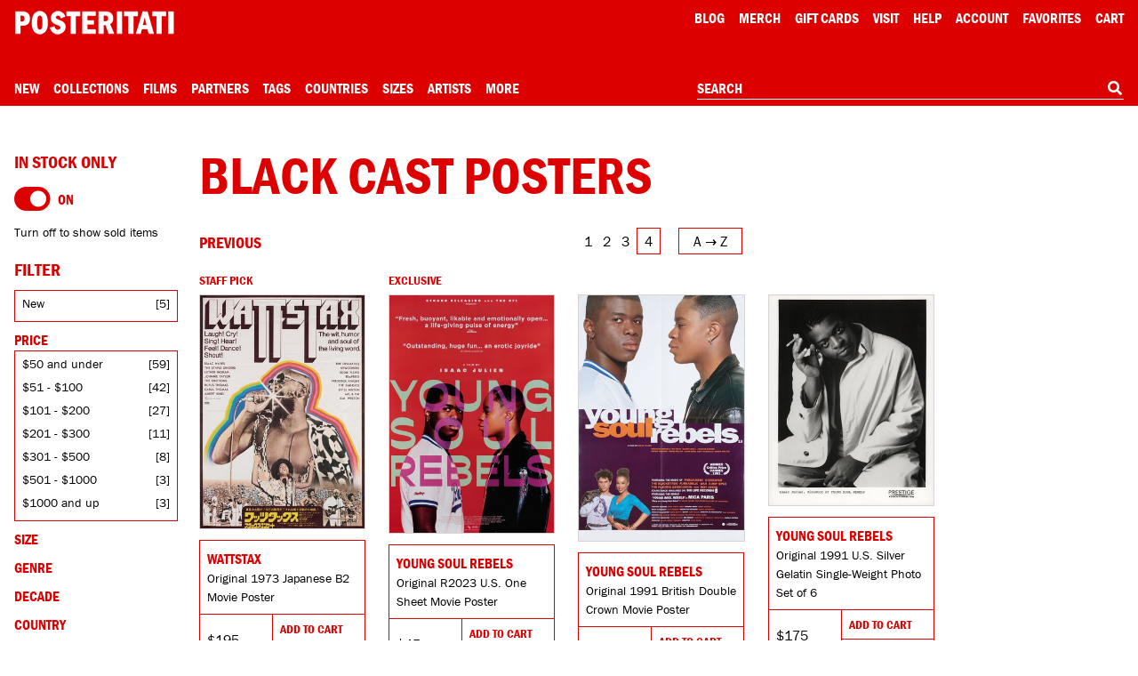

--- FILE ---
content_type: text/html; charset=utf-8
request_url: https://www.google.com/recaptcha/api2/anchor?ar=1&k=6Le_GHIaAAAAAALt4J45ZRqUPFoTLIAc8BwJZkc2&co=aHR0cHM6Ly9wb3N0ZXJpdGF0aS5jb206NDQz&hl=en&v=PoyoqOPhxBO7pBk68S4YbpHZ&size=invisible&anchor-ms=20000&execute-ms=30000&cb=hwqk5ul1ghff
body_size: 48759
content:
<!DOCTYPE HTML><html dir="ltr" lang="en"><head><meta http-equiv="Content-Type" content="text/html; charset=UTF-8">
<meta http-equiv="X-UA-Compatible" content="IE=edge">
<title>reCAPTCHA</title>
<style type="text/css">
/* cyrillic-ext */
@font-face {
  font-family: 'Roboto';
  font-style: normal;
  font-weight: 400;
  font-stretch: 100%;
  src: url(//fonts.gstatic.com/s/roboto/v48/KFO7CnqEu92Fr1ME7kSn66aGLdTylUAMa3GUBHMdazTgWw.woff2) format('woff2');
  unicode-range: U+0460-052F, U+1C80-1C8A, U+20B4, U+2DE0-2DFF, U+A640-A69F, U+FE2E-FE2F;
}
/* cyrillic */
@font-face {
  font-family: 'Roboto';
  font-style: normal;
  font-weight: 400;
  font-stretch: 100%;
  src: url(//fonts.gstatic.com/s/roboto/v48/KFO7CnqEu92Fr1ME7kSn66aGLdTylUAMa3iUBHMdazTgWw.woff2) format('woff2');
  unicode-range: U+0301, U+0400-045F, U+0490-0491, U+04B0-04B1, U+2116;
}
/* greek-ext */
@font-face {
  font-family: 'Roboto';
  font-style: normal;
  font-weight: 400;
  font-stretch: 100%;
  src: url(//fonts.gstatic.com/s/roboto/v48/KFO7CnqEu92Fr1ME7kSn66aGLdTylUAMa3CUBHMdazTgWw.woff2) format('woff2');
  unicode-range: U+1F00-1FFF;
}
/* greek */
@font-face {
  font-family: 'Roboto';
  font-style: normal;
  font-weight: 400;
  font-stretch: 100%;
  src: url(//fonts.gstatic.com/s/roboto/v48/KFO7CnqEu92Fr1ME7kSn66aGLdTylUAMa3-UBHMdazTgWw.woff2) format('woff2');
  unicode-range: U+0370-0377, U+037A-037F, U+0384-038A, U+038C, U+038E-03A1, U+03A3-03FF;
}
/* math */
@font-face {
  font-family: 'Roboto';
  font-style: normal;
  font-weight: 400;
  font-stretch: 100%;
  src: url(//fonts.gstatic.com/s/roboto/v48/KFO7CnqEu92Fr1ME7kSn66aGLdTylUAMawCUBHMdazTgWw.woff2) format('woff2');
  unicode-range: U+0302-0303, U+0305, U+0307-0308, U+0310, U+0312, U+0315, U+031A, U+0326-0327, U+032C, U+032F-0330, U+0332-0333, U+0338, U+033A, U+0346, U+034D, U+0391-03A1, U+03A3-03A9, U+03B1-03C9, U+03D1, U+03D5-03D6, U+03F0-03F1, U+03F4-03F5, U+2016-2017, U+2034-2038, U+203C, U+2040, U+2043, U+2047, U+2050, U+2057, U+205F, U+2070-2071, U+2074-208E, U+2090-209C, U+20D0-20DC, U+20E1, U+20E5-20EF, U+2100-2112, U+2114-2115, U+2117-2121, U+2123-214F, U+2190, U+2192, U+2194-21AE, U+21B0-21E5, U+21F1-21F2, U+21F4-2211, U+2213-2214, U+2216-22FF, U+2308-230B, U+2310, U+2319, U+231C-2321, U+2336-237A, U+237C, U+2395, U+239B-23B7, U+23D0, U+23DC-23E1, U+2474-2475, U+25AF, U+25B3, U+25B7, U+25BD, U+25C1, U+25CA, U+25CC, U+25FB, U+266D-266F, U+27C0-27FF, U+2900-2AFF, U+2B0E-2B11, U+2B30-2B4C, U+2BFE, U+3030, U+FF5B, U+FF5D, U+1D400-1D7FF, U+1EE00-1EEFF;
}
/* symbols */
@font-face {
  font-family: 'Roboto';
  font-style: normal;
  font-weight: 400;
  font-stretch: 100%;
  src: url(//fonts.gstatic.com/s/roboto/v48/KFO7CnqEu92Fr1ME7kSn66aGLdTylUAMaxKUBHMdazTgWw.woff2) format('woff2');
  unicode-range: U+0001-000C, U+000E-001F, U+007F-009F, U+20DD-20E0, U+20E2-20E4, U+2150-218F, U+2190, U+2192, U+2194-2199, U+21AF, U+21E6-21F0, U+21F3, U+2218-2219, U+2299, U+22C4-22C6, U+2300-243F, U+2440-244A, U+2460-24FF, U+25A0-27BF, U+2800-28FF, U+2921-2922, U+2981, U+29BF, U+29EB, U+2B00-2BFF, U+4DC0-4DFF, U+FFF9-FFFB, U+10140-1018E, U+10190-1019C, U+101A0, U+101D0-101FD, U+102E0-102FB, U+10E60-10E7E, U+1D2C0-1D2D3, U+1D2E0-1D37F, U+1F000-1F0FF, U+1F100-1F1AD, U+1F1E6-1F1FF, U+1F30D-1F30F, U+1F315, U+1F31C, U+1F31E, U+1F320-1F32C, U+1F336, U+1F378, U+1F37D, U+1F382, U+1F393-1F39F, U+1F3A7-1F3A8, U+1F3AC-1F3AF, U+1F3C2, U+1F3C4-1F3C6, U+1F3CA-1F3CE, U+1F3D4-1F3E0, U+1F3ED, U+1F3F1-1F3F3, U+1F3F5-1F3F7, U+1F408, U+1F415, U+1F41F, U+1F426, U+1F43F, U+1F441-1F442, U+1F444, U+1F446-1F449, U+1F44C-1F44E, U+1F453, U+1F46A, U+1F47D, U+1F4A3, U+1F4B0, U+1F4B3, U+1F4B9, U+1F4BB, U+1F4BF, U+1F4C8-1F4CB, U+1F4D6, U+1F4DA, U+1F4DF, U+1F4E3-1F4E6, U+1F4EA-1F4ED, U+1F4F7, U+1F4F9-1F4FB, U+1F4FD-1F4FE, U+1F503, U+1F507-1F50B, U+1F50D, U+1F512-1F513, U+1F53E-1F54A, U+1F54F-1F5FA, U+1F610, U+1F650-1F67F, U+1F687, U+1F68D, U+1F691, U+1F694, U+1F698, U+1F6AD, U+1F6B2, U+1F6B9-1F6BA, U+1F6BC, U+1F6C6-1F6CF, U+1F6D3-1F6D7, U+1F6E0-1F6EA, U+1F6F0-1F6F3, U+1F6F7-1F6FC, U+1F700-1F7FF, U+1F800-1F80B, U+1F810-1F847, U+1F850-1F859, U+1F860-1F887, U+1F890-1F8AD, U+1F8B0-1F8BB, U+1F8C0-1F8C1, U+1F900-1F90B, U+1F93B, U+1F946, U+1F984, U+1F996, U+1F9E9, U+1FA00-1FA6F, U+1FA70-1FA7C, U+1FA80-1FA89, U+1FA8F-1FAC6, U+1FACE-1FADC, U+1FADF-1FAE9, U+1FAF0-1FAF8, U+1FB00-1FBFF;
}
/* vietnamese */
@font-face {
  font-family: 'Roboto';
  font-style: normal;
  font-weight: 400;
  font-stretch: 100%;
  src: url(//fonts.gstatic.com/s/roboto/v48/KFO7CnqEu92Fr1ME7kSn66aGLdTylUAMa3OUBHMdazTgWw.woff2) format('woff2');
  unicode-range: U+0102-0103, U+0110-0111, U+0128-0129, U+0168-0169, U+01A0-01A1, U+01AF-01B0, U+0300-0301, U+0303-0304, U+0308-0309, U+0323, U+0329, U+1EA0-1EF9, U+20AB;
}
/* latin-ext */
@font-face {
  font-family: 'Roboto';
  font-style: normal;
  font-weight: 400;
  font-stretch: 100%;
  src: url(//fonts.gstatic.com/s/roboto/v48/KFO7CnqEu92Fr1ME7kSn66aGLdTylUAMa3KUBHMdazTgWw.woff2) format('woff2');
  unicode-range: U+0100-02BA, U+02BD-02C5, U+02C7-02CC, U+02CE-02D7, U+02DD-02FF, U+0304, U+0308, U+0329, U+1D00-1DBF, U+1E00-1E9F, U+1EF2-1EFF, U+2020, U+20A0-20AB, U+20AD-20C0, U+2113, U+2C60-2C7F, U+A720-A7FF;
}
/* latin */
@font-face {
  font-family: 'Roboto';
  font-style: normal;
  font-weight: 400;
  font-stretch: 100%;
  src: url(//fonts.gstatic.com/s/roboto/v48/KFO7CnqEu92Fr1ME7kSn66aGLdTylUAMa3yUBHMdazQ.woff2) format('woff2');
  unicode-range: U+0000-00FF, U+0131, U+0152-0153, U+02BB-02BC, U+02C6, U+02DA, U+02DC, U+0304, U+0308, U+0329, U+2000-206F, U+20AC, U+2122, U+2191, U+2193, U+2212, U+2215, U+FEFF, U+FFFD;
}
/* cyrillic-ext */
@font-face {
  font-family: 'Roboto';
  font-style: normal;
  font-weight: 500;
  font-stretch: 100%;
  src: url(//fonts.gstatic.com/s/roboto/v48/KFO7CnqEu92Fr1ME7kSn66aGLdTylUAMa3GUBHMdazTgWw.woff2) format('woff2');
  unicode-range: U+0460-052F, U+1C80-1C8A, U+20B4, U+2DE0-2DFF, U+A640-A69F, U+FE2E-FE2F;
}
/* cyrillic */
@font-face {
  font-family: 'Roboto';
  font-style: normal;
  font-weight: 500;
  font-stretch: 100%;
  src: url(//fonts.gstatic.com/s/roboto/v48/KFO7CnqEu92Fr1ME7kSn66aGLdTylUAMa3iUBHMdazTgWw.woff2) format('woff2');
  unicode-range: U+0301, U+0400-045F, U+0490-0491, U+04B0-04B1, U+2116;
}
/* greek-ext */
@font-face {
  font-family: 'Roboto';
  font-style: normal;
  font-weight: 500;
  font-stretch: 100%;
  src: url(//fonts.gstatic.com/s/roboto/v48/KFO7CnqEu92Fr1ME7kSn66aGLdTylUAMa3CUBHMdazTgWw.woff2) format('woff2');
  unicode-range: U+1F00-1FFF;
}
/* greek */
@font-face {
  font-family: 'Roboto';
  font-style: normal;
  font-weight: 500;
  font-stretch: 100%;
  src: url(//fonts.gstatic.com/s/roboto/v48/KFO7CnqEu92Fr1ME7kSn66aGLdTylUAMa3-UBHMdazTgWw.woff2) format('woff2');
  unicode-range: U+0370-0377, U+037A-037F, U+0384-038A, U+038C, U+038E-03A1, U+03A3-03FF;
}
/* math */
@font-face {
  font-family: 'Roboto';
  font-style: normal;
  font-weight: 500;
  font-stretch: 100%;
  src: url(//fonts.gstatic.com/s/roboto/v48/KFO7CnqEu92Fr1ME7kSn66aGLdTylUAMawCUBHMdazTgWw.woff2) format('woff2');
  unicode-range: U+0302-0303, U+0305, U+0307-0308, U+0310, U+0312, U+0315, U+031A, U+0326-0327, U+032C, U+032F-0330, U+0332-0333, U+0338, U+033A, U+0346, U+034D, U+0391-03A1, U+03A3-03A9, U+03B1-03C9, U+03D1, U+03D5-03D6, U+03F0-03F1, U+03F4-03F5, U+2016-2017, U+2034-2038, U+203C, U+2040, U+2043, U+2047, U+2050, U+2057, U+205F, U+2070-2071, U+2074-208E, U+2090-209C, U+20D0-20DC, U+20E1, U+20E5-20EF, U+2100-2112, U+2114-2115, U+2117-2121, U+2123-214F, U+2190, U+2192, U+2194-21AE, U+21B0-21E5, U+21F1-21F2, U+21F4-2211, U+2213-2214, U+2216-22FF, U+2308-230B, U+2310, U+2319, U+231C-2321, U+2336-237A, U+237C, U+2395, U+239B-23B7, U+23D0, U+23DC-23E1, U+2474-2475, U+25AF, U+25B3, U+25B7, U+25BD, U+25C1, U+25CA, U+25CC, U+25FB, U+266D-266F, U+27C0-27FF, U+2900-2AFF, U+2B0E-2B11, U+2B30-2B4C, U+2BFE, U+3030, U+FF5B, U+FF5D, U+1D400-1D7FF, U+1EE00-1EEFF;
}
/* symbols */
@font-face {
  font-family: 'Roboto';
  font-style: normal;
  font-weight: 500;
  font-stretch: 100%;
  src: url(//fonts.gstatic.com/s/roboto/v48/KFO7CnqEu92Fr1ME7kSn66aGLdTylUAMaxKUBHMdazTgWw.woff2) format('woff2');
  unicode-range: U+0001-000C, U+000E-001F, U+007F-009F, U+20DD-20E0, U+20E2-20E4, U+2150-218F, U+2190, U+2192, U+2194-2199, U+21AF, U+21E6-21F0, U+21F3, U+2218-2219, U+2299, U+22C4-22C6, U+2300-243F, U+2440-244A, U+2460-24FF, U+25A0-27BF, U+2800-28FF, U+2921-2922, U+2981, U+29BF, U+29EB, U+2B00-2BFF, U+4DC0-4DFF, U+FFF9-FFFB, U+10140-1018E, U+10190-1019C, U+101A0, U+101D0-101FD, U+102E0-102FB, U+10E60-10E7E, U+1D2C0-1D2D3, U+1D2E0-1D37F, U+1F000-1F0FF, U+1F100-1F1AD, U+1F1E6-1F1FF, U+1F30D-1F30F, U+1F315, U+1F31C, U+1F31E, U+1F320-1F32C, U+1F336, U+1F378, U+1F37D, U+1F382, U+1F393-1F39F, U+1F3A7-1F3A8, U+1F3AC-1F3AF, U+1F3C2, U+1F3C4-1F3C6, U+1F3CA-1F3CE, U+1F3D4-1F3E0, U+1F3ED, U+1F3F1-1F3F3, U+1F3F5-1F3F7, U+1F408, U+1F415, U+1F41F, U+1F426, U+1F43F, U+1F441-1F442, U+1F444, U+1F446-1F449, U+1F44C-1F44E, U+1F453, U+1F46A, U+1F47D, U+1F4A3, U+1F4B0, U+1F4B3, U+1F4B9, U+1F4BB, U+1F4BF, U+1F4C8-1F4CB, U+1F4D6, U+1F4DA, U+1F4DF, U+1F4E3-1F4E6, U+1F4EA-1F4ED, U+1F4F7, U+1F4F9-1F4FB, U+1F4FD-1F4FE, U+1F503, U+1F507-1F50B, U+1F50D, U+1F512-1F513, U+1F53E-1F54A, U+1F54F-1F5FA, U+1F610, U+1F650-1F67F, U+1F687, U+1F68D, U+1F691, U+1F694, U+1F698, U+1F6AD, U+1F6B2, U+1F6B9-1F6BA, U+1F6BC, U+1F6C6-1F6CF, U+1F6D3-1F6D7, U+1F6E0-1F6EA, U+1F6F0-1F6F3, U+1F6F7-1F6FC, U+1F700-1F7FF, U+1F800-1F80B, U+1F810-1F847, U+1F850-1F859, U+1F860-1F887, U+1F890-1F8AD, U+1F8B0-1F8BB, U+1F8C0-1F8C1, U+1F900-1F90B, U+1F93B, U+1F946, U+1F984, U+1F996, U+1F9E9, U+1FA00-1FA6F, U+1FA70-1FA7C, U+1FA80-1FA89, U+1FA8F-1FAC6, U+1FACE-1FADC, U+1FADF-1FAE9, U+1FAF0-1FAF8, U+1FB00-1FBFF;
}
/* vietnamese */
@font-face {
  font-family: 'Roboto';
  font-style: normal;
  font-weight: 500;
  font-stretch: 100%;
  src: url(//fonts.gstatic.com/s/roboto/v48/KFO7CnqEu92Fr1ME7kSn66aGLdTylUAMa3OUBHMdazTgWw.woff2) format('woff2');
  unicode-range: U+0102-0103, U+0110-0111, U+0128-0129, U+0168-0169, U+01A0-01A1, U+01AF-01B0, U+0300-0301, U+0303-0304, U+0308-0309, U+0323, U+0329, U+1EA0-1EF9, U+20AB;
}
/* latin-ext */
@font-face {
  font-family: 'Roboto';
  font-style: normal;
  font-weight: 500;
  font-stretch: 100%;
  src: url(//fonts.gstatic.com/s/roboto/v48/KFO7CnqEu92Fr1ME7kSn66aGLdTylUAMa3KUBHMdazTgWw.woff2) format('woff2');
  unicode-range: U+0100-02BA, U+02BD-02C5, U+02C7-02CC, U+02CE-02D7, U+02DD-02FF, U+0304, U+0308, U+0329, U+1D00-1DBF, U+1E00-1E9F, U+1EF2-1EFF, U+2020, U+20A0-20AB, U+20AD-20C0, U+2113, U+2C60-2C7F, U+A720-A7FF;
}
/* latin */
@font-face {
  font-family: 'Roboto';
  font-style: normal;
  font-weight: 500;
  font-stretch: 100%;
  src: url(//fonts.gstatic.com/s/roboto/v48/KFO7CnqEu92Fr1ME7kSn66aGLdTylUAMa3yUBHMdazQ.woff2) format('woff2');
  unicode-range: U+0000-00FF, U+0131, U+0152-0153, U+02BB-02BC, U+02C6, U+02DA, U+02DC, U+0304, U+0308, U+0329, U+2000-206F, U+20AC, U+2122, U+2191, U+2193, U+2212, U+2215, U+FEFF, U+FFFD;
}
/* cyrillic-ext */
@font-face {
  font-family: 'Roboto';
  font-style: normal;
  font-weight: 900;
  font-stretch: 100%;
  src: url(//fonts.gstatic.com/s/roboto/v48/KFO7CnqEu92Fr1ME7kSn66aGLdTylUAMa3GUBHMdazTgWw.woff2) format('woff2');
  unicode-range: U+0460-052F, U+1C80-1C8A, U+20B4, U+2DE0-2DFF, U+A640-A69F, U+FE2E-FE2F;
}
/* cyrillic */
@font-face {
  font-family: 'Roboto';
  font-style: normal;
  font-weight: 900;
  font-stretch: 100%;
  src: url(//fonts.gstatic.com/s/roboto/v48/KFO7CnqEu92Fr1ME7kSn66aGLdTylUAMa3iUBHMdazTgWw.woff2) format('woff2');
  unicode-range: U+0301, U+0400-045F, U+0490-0491, U+04B0-04B1, U+2116;
}
/* greek-ext */
@font-face {
  font-family: 'Roboto';
  font-style: normal;
  font-weight: 900;
  font-stretch: 100%;
  src: url(//fonts.gstatic.com/s/roboto/v48/KFO7CnqEu92Fr1ME7kSn66aGLdTylUAMa3CUBHMdazTgWw.woff2) format('woff2');
  unicode-range: U+1F00-1FFF;
}
/* greek */
@font-face {
  font-family: 'Roboto';
  font-style: normal;
  font-weight: 900;
  font-stretch: 100%;
  src: url(//fonts.gstatic.com/s/roboto/v48/KFO7CnqEu92Fr1ME7kSn66aGLdTylUAMa3-UBHMdazTgWw.woff2) format('woff2');
  unicode-range: U+0370-0377, U+037A-037F, U+0384-038A, U+038C, U+038E-03A1, U+03A3-03FF;
}
/* math */
@font-face {
  font-family: 'Roboto';
  font-style: normal;
  font-weight: 900;
  font-stretch: 100%;
  src: url(//fonts.gstatic.com/s/roboto/v48/KFO7CnqEu92Fr1ME7kSn66aGLdTylUAMawCUBHMdazTgWw.woff2) format('woff2');
  unicode-range: U+0302-0303, U+0305, U+0307-0308, U+0310, U+0312, U+0315, U+031A, U+0326-0327, U+032C, U+032F-0330, U+0332-0333, U+0338, U+033A, U+0346, U+034D, U+0391-03A1, U+03A3-03A9, U+03B1-03C9, U+03D1, U+03D5-03D6, U+03F0-03F1, U+03F4-03F5, U+2016-2017, U+2034-2038, U+203C, U+2040, U+2043, U+2047, U+2050, U+2057, U+205F, U+2070-2071, U+2074-208E, U+2090-209C, U+20D0-20DC, U+20E1, U+20E5-20EF, U+2100-2112, U+2114-2115, U+2117-2121, U+2123-214F, U+2190, U+2192, U+2194-21AE, U+21B0-21E5, U+21F1-21F2, U+21F4-2211, U+2213-2214, U+2216-22FF, U+2308-230B, U+2310, U+2319, U+231C-2321, U+2336-237A, U+237C, U+2395, U+239B-23B7, U+23D0, U+23DC-23E1, U+2474-2475, U+25AF, U+25B3, U+25B7, U+25BD, U+25C1, U+25CA, U+25CC, U+25FB, U+266D-266F, U+27C0-27FF, U+2900-2AFF, U+2B0E-2B11, U+2B30-2B4C, U+2BFE, U+3030, U+FF5B, U+FF5D, U+1D400-1D7FF, U+1EE00-1EEFF;
}
/* symbols */
@font-face {
  font-family: 'Roboto';
  font-style: normal;
  font-weight: 900;
  font-stretch: 100%;
  src: url(//fonts.gstatic.com/s/roboto/v48/KFO7CnqEu92Fr1ME7kSn66aGLdTylUAMaxKUBHMdazTgWw.woff2) format('woff2');
  unicode-range: U+0001-000C, U+000E-001F, U+007F-009F, U+20DD-20E0, U+20E2-20E4, U+2150-218F, U+2190, U+2192, U+2194-2199, U+21AF, U+21E6-21F0, U+21F3, U+2218-2219, U+2299, U+22C4-22C6, U+2300-243F, U+2440-244A, U+2460-24FF, U+25A0-27BF, U+2800-28FF, U+2921-2922, U+2981, U+29BF, U+29EB, U+2B00-2BFF, U+4DC0-4DFF, U+FFF9-FFFB, U+10140-1018E, U+10190-1019C, U+101A0, U+101D0-101FD, U+102E0-102FB, U+10E60-10E7E, U+1D2C0-1D2D3, U+1D2E0-1D37F, U+1F000-1F0FF, U+1F100-1F1AD, U+1F1E6-1F1FF, U+1F30D-1F30F, U+1F315, U+1F31C, U+1F31E, U+1F320-1F32C, U+1F336, U+1F378, U+1F37D, U+1F382, U+1F393-1F39F, U+1F3A7-1F3A8, U+1F3AC-1F3AF, U+1F3C2, U+1F3C4-1F3C6, U+1F3CA-1F3CE, U+1F3D4-1F3E0, U+1F3ED, U+1F3F1-1F3F3, U+1F3F5-1F3F7, U+1F408, U+1F415, U+1F41F, U+1F426, U+1F43F, U+1F441-1F442, U+1F444, U+1F446-1F449, U+1F44C-1F44E, U+1F453, U+1F46A, U+1F47D, U+1F4A3, U+1F4B0, U+1F4B3, U+1F4B9, U+1F4BB, U+1F4BF, U+1F4C8-1F4CB, U+1F4D6, U+1F4DA, U+1F4DF, U+1F4E3-1F4E6, U+1F4EA-1F4ED, U+1F4F7, U+1F4F9-1F4FB, U+1F4FD-1F4FE, U+1F503, U+1F507-1F50B, U+1F50D, U+1F512-1F513, U+1F53E-1F54A, U+1F54F-1F5FA, U+1F610, U+1F650-1F67F, U+1F687, U+1F68D, U+1F691, U+1F694, U+1F698, U+1F6AD, U+1F6B2, U+1F6B9-1F6BA, U+1F6BC, U+1F6C6-1F6CF, U+1F6D3-1F6D7, U+1F6E0-1F6EA, U+1F6F0-1F6F3, U+1F6F7-1F6FC, U+1F700-1F7FF, U+1F800-1F80B, U+1F810-1F847, U+1F850-1F859, U+1F860-1F887, U+1F890-1F8AD, U+1F8B0-1F8BB, U+1F8C0-1F8C1, U+1F900-1F90B, U+1F93B, U+1F946, U+1F984, U+1F996, U+1F9E9, U+1FA00-1FA6F, U+1FA70-1FA7C, U+1FA80-1FA89, U+1FA8F-1FAC6, U+1FACE-1FADC, U+1FADF-1FAE9, U+1FAF0-1FAF8, U+1FB00-1FBFF;
}
/* vietnamese */
@font-face {
  font-family: 'Roboto';
  font-style: normal;
  font-weight: 900;
  font-stretch: 100%;
  src: url(//fonts.gstatic.com/s/roboto/v48/KFO7CnqEu92Fr1ME7kSn66aGLdTylUAMa3OUBHMdazTgWw.woff2) format('woff2');
  unicode-range: U+0102-0103, U+0110-0111, U+0128-0129, U+0168-0169, U+01A0-01A1, U+01AF-01B0, U+0300-0301, U+0303-0304, U+0308-0309, U+0323, U+0329, U+1EA0-1EF9, U+20AB;
}
/* latin-ext */
@font-face {
  font-family: 'Roboto';
  font-style: normal;
  font-weight: 900;
  font-stretch: 100%;
  src: url(//fonts.gstatic.com/s/roboto/v48/KFO7CnqEu92Fr1ME7kSn66aGLdTylUAMa3KUBHMdazTgWw.woff2) format('woff2');
  unicode-range: U+0100-02BA, U+02BD-02C5, U+02C7-02CC, U+02CE-02D7, U+02DD-02FF, U+0304, U+0308, U+0329, U+1D00-1DBF, U+1E00-1E9F, U+1EF2-1EFF, U+2020, U+20A0-20AB, U+20AD-20C0, U+2113, U+2C60-2C7F, U+A720-A7FF;
}
/* latin */
@font-face {
  font-family: 'Roboto';
  font-style: normal;
  font-weight: 900;
  font-stretch: 100%;
  src: url(//fonts.gstatic.com/s/roboto/v48/KFO7CnqEu92Fr1ME7kSn66aGLdTylUAMa3yUBHMdazQ.woff2) format('woff2');
  unicode-range: U+0000-00FF, U+0131, U+0152-0153, U+02BB-02BC, U+02C6, U+02DA, U+02DC, U+0304, U+0308, U+0329, U+2000-206F, U+20AC, U+2122, U+2191, U+2193, U+2212, U+2215, U+FEFF, U+FFFD;
}

</style>
<link rel="stylesheet" type="text/css" href="https://www.gstatic.com/recaptcha/releases/PoyoqOPhxBO7pBk68S4YbpHZ/styles__ltr.css">
<script nonce="x1leJJnCc_EosOVMaZIvug" type="text/javascript">window['__recaptcha_api'] = 'https://www.google.com/recaptcha/api2/';</script>
<script type="text/javascript" src="https://www.gstatic.com/recaptcha/releases/PoyoqOPhxBO7pBk68S4YbpHZ/recaptcha__en.js" nonce="x1leJJnCc_EosOVMaZIvug">
      
    </script></head>
<body><div id="rc-anchor-alert" class="rc-anchor-alert"></div>
<input type="hidden" id="recaptcha-token" value="[base64]">
<script type="text/javascript" nonce="x1leJJnCc_EosOVMaZIvug">
      recaptcha.anchor.Main.init("[\x22ainput\x22,[\x22bgdata\x22,\x22\x22,\[base64]/[base64]/[base64]/KE4oMTI0LHYsdi5HKSxMWihsLHYpKTpOKDEyNCx2LGwpLFYpLHYpLFQpKSxGKDE3MSx2KX0scjc9ZnVuY3Rpb24obCl7cmV0dXJuIGx9LEM9ZnVuY3Rpb24obCxWLHYpe04odixsLFYpLFZbYWtdPTI3OTZ9LG49ZnVuY3Rpb24obCxWKXtWLlg9KChWLlg/[base64]/[base64]/[base64]/[base64]/[base64]/[base64]/[base64]/[base64]/[base64]/[base64]/[base64]\\u003d\x22,\[base64]\x22,\x22wow3w4cJMUzDjMOgw6JZFHbCj8KvdSPDkUIIwrDCiDzCt0DDlAU4wq7Dsz/DvBVODnhkw7vCgj/ClsKbZxNmS8OLHVbCqsObw7XDpjzCucK2U1lrw7JGwpJFTSbCnC/DjcOFw4oPw7bChBvDnhh3woTDpxlNH3Ygwooewr7DsMOlw5oSw4dMUMOSanEmIxJQVGfCq8Khw4oBwpI1w4/DosO3OMKzW8KODl/CtXHDpsOAYR0xMGJOw7ReMX7DmsKqd8KvwqPDl0TCjcKLwqrDn8KTwpzDvhrCmcKkYGjDmcKNwpnDvsKgw7rDgcOfJgfCsUrDlMOEw7HCgcOJT8K2w6TDq0oYGAMWZcOSb0NPA8OoF8OXIFt7wq/Cl8OiYsKoT1owwpHDpFMAwo4MGsK8wqfCtW0hw5skEMKhw57CjcOcw5zCsMK7EsKIcTJUARfDgsOrw6oywoFzQFY9w7rDpEXDnMKuw5/Ck8OAwrjCicOxwq0QV8KnWB/CuWjDsMOHwohdMcK/LUTCkDfDisOdw7zDisKNZCnCl8KBLCPCvn46WsOQwqPDmMKfw4oABUlLZGrCgsKcw6gDXMOjF3TDqMK7YGHCv8Opw7FtSMKZE8KjfcKeLsK2wqpfwoDCtxAbwqt8w6XDgRh3wpjCrmo/wp7DsndmMsOPwrhYw7/DjljCplEPwrTCgsOhw67ClcK/[base64]/[base64]/DnBlJw7zClCfCuVBowpbDuCbDuVZQw4rDvHU/w5gPw77DkwDCrDQIw7DChmpIAG59TlzDljEUBMO6XFTCncO+S8OfwpxgHcK/[base64]/CsDJRccOwL2FQKcOfwqjDpCw7w7XCoSjDuMOWAMKlA3DDu8KYwrvCsQ/DmBscwovCtQQhCX97wpdgJMKiM8KRw5DCsFjCnXTCt8KbfcK9FSlKEyUTw4rDvcK3w4fCj2FGbiTDmygWEcKDWhF7YTXDomrDsg0/woIVwowKSMKUwoVdwpAewqBWQMOxZVkFBiPClHrClxgtciEhBzTDn8KWwo4dw4LDq8Ofw49swo/CjMKXFCd3wrnDviTCqHwsW8OMYMKVwrTCtcKIwojCksODDmLDqMO2PHHCvQcBQE5dw7RzwqwYwrTCp8KGwrvDosK/wosjGxfDikYHw6TCnsKzbhtNw4ddw6Zcw7fDicK4wrHDiMKtU29Ew685wptJOgTCq8KfwrUbwqZEw6xGYwDCs8KRIjc1KhDCtcKXTMK4wq/DlsOAb8Kcw4orGsKwwqA0wpvCisKzcEVrwrh9w7l8w6Ikw4/DlsODDMKWwrEhYAbCkTAcw5YsLjguwrJww57DpsO5w6XCk8OFw4NUwpVZLwLDv8KcwojCqz/[base64]/By7Cl3rDj8KDcnUFWxQULxDCqsOFFMO9w7tvFsKUw6BINW3ClBvCgUjCkXDDosOkegfDnMOvO8K5w40PacKOOj3CmMKEEiERZ8KOEAZVw6JzdsKQWyvDvMOJwobCszVQdcKAcAQ7wo01w7/CpsOJIsKecsOtw6REwq7DhsKzw7XDm1Q/[base64]/DocKrw4Q5woMCKyLDuDAjwoVzwrVQAEEtwqHDisKjKMOIelbDmQsDw57DqMKFw7bCvVxaw4vCk8KaGMK+Tw4ZRBfDpmUuZcKvw7PDt39vFAJEBgXCs3zDniYjwpIfCWPCtBPDn0x2Z8K/[base64]/[base64]/wrUqXsO8Dj7DkMKuwocKSMKAOcOQcnnDncKiAycLw6E5w5vCmMKRBizCncOPSMOrecK/bMO2V8KcG8OAwpXCnAxZwpVffsO1McKaw75ew4tZIsO+SsKDXsOxLcKZw7onJknCnnDDmcOYwo/DoMOFYsKPw7vDhsKRw5R6J8KdAsOFw7U6wqJrwpFQwpJHw5DDicOrw5PDu31Qf8K2HcKZw4tqwqbChsOlwo8rBQBPw7vDvUZrBT/CgTgPHMKLwrg3woHCmklzwo/DgnbDkcKWw4/[base64]/wp0OwoNHwptzVMOzw5MwwpHCrgZeLGvDuMOSw7p7bR0xw6jDog7CtMO6w5xuw5TDtirDliNcTw/[base64]/DsK2NzPDrFrCvsOOw6EJBTfDgwPCqsOTw4bDnRYmYMOUwpwFw6YowrEWagJoBxABw4fDvxcTFcKywq5ewpxCwp3CkMK/w73CqFgawpQEwro8NXRpw6N+woMBwr7DjikRw5TCm8Oqw6AjesOzWMOKwq40wp/[base64]/w44/QsOmwrnCjcOeRsOTaE/Cs0MUUxJmHifCqBbCo8OpemoswrjDiFluwrLDssOXw4PCu8O1BBfCjQLDliTDqkdhI8OBCxQiwq3Cl8OAV8OaAz04SMKjw6ITw4HDh8OwfcKuaH/DmRPCo8OLJMO2G8K/woYRw7nCtjgjQ8K2w7MzwolKwqYAw5lew54RwqHCp8KJRnHCiXl7UwPCoGfCmRAafSQIwq8iw6/DtMO0wqgrWMKQaVM6FMKWEMKsdsKTwocmwr1hX8ORIkNww5/CtcOkwofCrQxcBmjCsyEkPcKpVTTCikXDjSPCv8KqK8OYwo3CrsOvWsOtX1fClcOuwpxEw6wwSMOqwp/CohXCsMKici1uwpIBwp/CujDDkn/ClR8Pw6BKFDfCgcO7wrTDpsK+U8OuwrTClhjDiXhdZxjCiDkBR2FSwrvCscOUc8K6w5xGw53CnGTCpsOxN1jCkcOqw5TDgV05w7NrwpXCkFXDqsOewqoFwoIsLQHDlnTCuMKYw7Emw4XCl8KdwrnCusKLFQAywrvCmwV/[base64]/[base64]/BcKwwpwsw7rCpcOcesO3CcO8Ln1ww5/[base64]/CmMKMfMOtw70Owo7DgsOSw6t7wqMUwqbDrUtNbB7CkcK3XsK6wplIR8OKWMKfPjDDosOMHkwGwqPCs8KrI8KNNnnDpz/CksKKR8KbAcOMRMOCwq4VwrfDpU90w6IXUMOhw7rDr8KrdxQWw43Cg8O5VMKuaUwbwrd0UsOiwpxoRMKPb8OEwpg/w7nCsFk9PsKqfsKGM1/DrMO8WMOWw4bCggMLPFdOAmAKDQ4+w4bDjSQ7SsOCw5HCkcOuw6vDosKSS8KmwobDo8OCw43DrwBOasOjTyTCksOXw5ogw6XDosOwFMOcZBfDszfCnE0yw6PDlMK/[base64]/CssK3YxlABVoPQ1JMw6MMw4IKworChcKwwrk3w5zDjGDCiHnDrwY8LsKcKTVZK8KRHMKYwq3Dp8KkWFp/[base64]/DjMOFw6omw47DiSPDuAoYVnJ+wocYwrHDrMOkwo8gworCqBzCk8O3MMO+w4LDlsOyVijDuhjDksOXwrwwagYZw4YmwqNBw4XDlVbDvSs1CcObbgZ+wpDChC/CjcOoJcO5IcO2GsK0w6PCh8KIw51KEDR6w7vDrsOtw7LCi8Klw6Q1R8KeSsOZw6p5wobDlGzCv8KFw4fCoV/DqktcMw3Dv8Kdw5EDw5DDvkfCi8KIZsKJCsKbw5DDrMOgw5hawp3CvmjCqcK1w6PDk1fCn8O/I8OHFcOoXE/CgcKoUcKfMEF9wqt8w5vDn3bDksOAw45vwr0Sb2h0w7jCu8OLw6LDlsOxwqbDnsKZw5wNwoZJYcK2ZcOjw4jCmcK0w5XDlcK2wokhwq/DixMNV28qA8ONw7E6wpPCgVTDjlnDo8OywqPCtA/[base64]/w5fDuMKwwozDgGp3U07CnsK9BsKHwrDCrMKEwrkUwovCqMKsH0/Dn8KgWj/DhMKILyHDtBrCssOZYwbClDfDmsKWw7p4PsOiccKCKMKKOhrDp8OPSsOhHsOjGcK5wrTClMK4WxFow7TCkMOeARLCqMOEAMKJIsO3w6hAwq5JSsKhw5bDgcOFZsOSPSPCgXnCucOxwpcjwoVQw70vw4fDsnjDvXPCnRXCgxzDo8O7XcO5wrfCisObw77ChcO1w7/CjlUKKMK7f3nCrF0xw7bCgT5fw6N7YF7CoQ3Cj3/[base64]/Dt0pRw7s8aMOgwp/Dv0d7wq0BX8KmMEXDssONw70Qw7PCmj9Zw6/DpVwjw4vDtzlWwrcbw6g9em3Ct8OKGMODw7YYwrPCjcKqw4TCvEjDssOoc8K/wrTCl8KDHMOCw7XCnWXCnsKVTX/DmiNcPsO7w4XCk8KDL09Iw45Dw7QqCGR8csOtwofCv8OdwojCngjCl8Obw7cTZG3Co8Oqf8KswrPDqT03woPDlMOpwqsANMK4wr5DY8KyZSnCvMOgEgvDmWjCtiDDnD7DrMO5w5ddwp3DpVZzGCUDw5XDinfDkghBBh4GJsKVD8O1c2/CnsOxPHpIdQXDoxzDkMO3w5IDwqjDv8KDwrs9w5c/w4nCkSLDlMOfVUrCsQLCrXEpwpbDq8Kww4A+Q8KJwpfCr2cQw4HCtsKGwrMBw77CukVub8OLaTbCisKJHMOJwqFkw6YJD3/DrsKHJ2LCgGFVwqhuQ8O0wr7CpyPCi8OxwqxVw7zCrxE1wp8sw77DtwrCnVPDhMKuw63CiX/DssKnwqvChMOvwqArw4TDhA1nUW1Uwo1Ld8KGTMOkK8OvwphUTSPCg0bDqSvDkcK4KQXDicKBwqPCtQkHw6LDtcOIEi/[base64]/TcOYPi7Cu1dZDkpZBlfDlG5aGlDDgMO/C14Rw6hFwrUlDVUuMsO1wrHDomPCr8O7WwHCi8K0NFcIwo1uwpA3VcKQQ8OTwq4FwqPCj8Ovw5QvwotXw7UbMT/DoVjDoMKPHGNcw5LCjTDCqcKzwpwfLsOkw5bClWQ3PsK0OUvCtsOzeMO8w5kiw5ZZw4Fsw4MmIsO5fHwfwoNxwp7ChMKcVyoBw4/[base64]/[base64]/w4QJw4DCrBJkSzg+UH0+wqswVVdTDcOSwrDCgj3Clj0KCMK/[base64]/DoTjDs8O2wq8pwrBQwqLDnGQCfn3CkgEcM8OSSgVQfMO1HsKawrTDhsK3w53DvA4xUMOpw5PDn8OPT1DDuCsNwprDocO3GMKXOW86w57CpQA/[base64]/[base64]/Cv37DosOXckBMHkjCusK1OzBeUB4vw5Izw7jDvzvDo8OEIMOdaA/Dk8O2KTTDrcOXXCodw7TDomzCkcOgw6bDusKAwrQow4zDpcOZVAHDv3LCjT0qw5tpwpjCngQTw4XCnGfDiUJGw4rDvh41CcOOw47DiCzDszxiwoR8wonCnsKRwoViE1svA8KvJsO6I8Oewp8Fwr/Dj8KTwoYCKQ8GF8KhLyAyEiMZwqXDkzLClDl2bBxnw5PCgTlpwqPCn2scwrrDnibDksKGIMK9AlcVwrnCvMKQwr3DgMOFw5/DoMOiwpLDkcKCwpTClnXDiXBRw6tswpXCkkjDrMK0C1UCZywBwqYkB3Bfwq0yBcOoOUBFVC/CocKEw6DDvcOswoRpw7Fkwr94eXLDpnjCvsObCxdJwr95D8OrT8KEwqEZb8K6woQywox7AURsw6wCw5UeXsOrKm/ClQnCiQVjw5rDlcObwrfCnMKhw5LDqDnDqGzDp8OYOMOPw6nCs8KkJsKUw5rCvzN9wow3P8KQw5IJwoJywoTCt8KkEcKbwr9MwrozRwPDgsOcwrTDtDQjwr7DmMK5EMO5w4wfwr/DhlTDkcOyw4DCrsK5Jx/[base64]/[base64]/Dj2/CkwRJXGXCkwl0UsKtEMOawp3Dh1Qjwqd3YsONw4fDpcKGKMKGw5jDo8Khw7Flw78OSMK3wpHDicKCAiJ4ZMOjMcOdBMO8wrRQZG1TwrkNw40qXgwMFwTDrF1rKcKObzUpeFllw7JDPcK/w6zCtMOsDR8lw71HfcKjMMKawpN6bBvCtGUtWcKbZS/CpMOKHsOlwrZ3HcOww7vDuDQ8w6Elw6U/[base64]/DiMKKZcKTRgU3YHHCv8KERcOnQsOCdXkpMGLDjcKbYMOBw5vDqC/DuGF9eWnDvBIyYig3w4zDkRvDjDjDsUfCrsO/[base64]/CsyECXsK9KMKla37CsMKCwqLDh2/DhMOqw75EdAlQwodww4fCoHBtw5/[base64]/DvW9mwrbDskTDm8K4IcKEwpFFSMKyJcKof8ORwqrDqXVawq/Cj8OLw5wTw7zCjcOKw4LChUfCkMOlw4Q1LWXCkcKJIEdAV8OZw7YFw7Z0DE5/[base64]/[base64]/w4/CmlfCogTDrU8dScOFFEMCQlrDlH8HeXAyw6jCocOENypyXz7DscOewr84XAkOA1/[base64]/[base64]/[base64]/wrUuQ8OqFMOtw4PCn8ONaMKhb8OnworDr8KjBcO7L8KOJ8OgwoTCoMK/w4UUwpfDnzlgw7lgwrtHw6ILw47DnkrDvzDDkMOswprCr2YzwoTDpcOmf0BjwpbDn0rCkCjDgU/Dt3dCwqMEw64hw50sCChKAXI8CsOoBMOBwqkIw4bCsXxsLScDw4PCusK6EsO0QR86wqzDoMOBw4bDmcOwwpwPw6HDlcOOHsKew6DCtMOKbRcCw6LCgG3ChB/[base64]/[base64]/[base64]/DhMKTdBnCgllGV8OGwoTDl8KGRcK0w5LDu2fDjw5ISsORfHxDAsKmLsKJwr40woxxwpXChcO6w6TCkmxvw7HCvkpJcsOKwpwiJcKkN209YMOvw6HDhcOIw7fCo1rCsMK+wp/CvXTDp1PDoj3DkcKvGmfDjh7CtC/DmjNvwq12wqV1w6XCjixGwp/CsWNXw67DuxDCqE/CsTLDgcK2w5Edw6fDqsK2NBPCmXfDnkdfDGXDoMKBwrbCsMOlIcKgwqoKwpjDnWN0w4PChiQBZsKiw6/CvsKIIsKHwrQ2worDtsOhZsOGw67Cqj3Cn8KMJHgQVgNJw6/DtkfDl8KSw6NwwofCscKxwp7ChMKHw5INCh84w5YmwrdzQiIvRMKKC3XCmzBxf8KEwoUEw6RPwqbChAfCvsK3CFzDn8K9wo9nw7gaNsO1wqfCtEV9E8OMwr9EdlvCrCNew7rDk2fDpMKEAcKvKsKKCsOAw7AMwr7CuMOuecKKwo/Cr8OQYnowwpA4wojDr8OkYcKqwo9mwp3DgMKuwrslWl3ClMKBeMOxJMOra38Cw6B2cVAkwrTDncKFwrlnRsO5NMOUJMKwwoPDt2/Di2Zzw4PDh8OEw5/DrQXDmmgDwpcnRWjDtxB5XsKHw7RVw6PDl8K8SyQ5BMOgJcOtwqzDnsKSw5XCicOHJwbDvMKUXMKvw4zDvxfCqsKJKklIwqsUwrDDgcKMw5o3A8KeQnvDr8K5w6TCh1rDqsOMWsOSwoQBdAI0Pl1TJWcEwqDDuMK/Al9gw47DowgswqJxcMKPw47CpcKAw6vCqBsaeCYfVGttD3Zww4PDgywsIsKQw5Mlw4/DvhtcVcOLL8K3csKYwrPCrMOxWEZ8e1rDn0Uxa8OVK0zCln4ewrbDq8O7TcK4w7jCsXDCusKyw7dKwodJcMKhw5LDuMOEw6huw7DDvMK6wqLDnw/[base64]/wo/CigHCnxrDg8OTwqU4FMO9Lnddw7BAFcKlwr0NN8ONw5Imwo/Dg1PCucOYFcOvC8KZGsKEQsKcWMO0wq0xERfDjnTDoDULwpZxw5A/CHwBP8KqFMOOEcOeVsOhRcOJwrXChErCuMKmwqg/U8OhPMKawp0tCMK0RcO0wqjCrR4Ww4MjTyDDlcKBZ8OWIcOVwq5Cw5/[base64]/[base64]/Dk8Ozw6XDuxQyNRInFxvCgMKfX8KuYmomwpELGsOcw7RvOcOZIsOxw4lKASRwwobDnMKfd3XDt8Kww6taw7LDqsKdw4LDtRvDgMODwqwYPMKdRV3Cq8OJw4XDjj90DMOPw5J+wpfDtQMcw5LDocKiw6/[base64]/F8KLwrkuGsOQwozDh8Osw7rDmWTCm8Kcw6ZYbg7DmsKaa8KFW8KtYwVRKRxLXT/CpcKew7DChxHDscKmwrZtW8OTwrBICsKQacOIL8OfAVPDrRHCssKzEjHDl8KjBng2WsKkIA1GTcKqQS/DuMKsw7U7w7vCs8KYwoEawrMkwqnDhHXDnmXCqcKPD8KtBRfCpcKTDxnCm8KwLsOIw6IUw5VfWlMxw6UkOSbCgcKRw5rDulZqwq1YasKzPcORasKnwpIVEFVzw77DhsOSA8Kww5/[base64]/DcOZw6fDv8Kyw4FCBsOrw5tVJHJ2UMK5amnDrMKZwphywp50w6HDvMKtIsORaR/DicODwq5mHsO9XWB5NcKUWC8IJW9jSsKddHzClg3CvyteJ3nCr0IewrJ7wo4OwpDCl8KLwrLDpcKGOsKbOjDDsQzDqzMAesOGTsKrEHIqwrzCuHF2QMOPw5hdwph1w5JPwq9Lw7/Dg8OdM8KfS8KjMjAnwrs+wpokw4HDimoJMlnDk1lNEkJHw79OFjkpwoY6YyDDqMOTSFwSL2AIwqfChTxAR8Kww4gnwofCsMOcPVVLwovDl2RAwqAiQGfCiUxuasOgw5Ztw4HCqcONUsK+SSPDoEMgwpDCqcOVYXsAw4vCqlZUwpbCimfCtMKgwoxKesKWw79hHMOOCj/CsBFWwrMTw6BOwr7DkS/DnsKiFhHDpyTDhETDsnDCmWZ8woU8eXzDumLCrFAgdcKEw63CssKpNS/DnBBWw7zDn8OKwq18Fy/DrcKQWcOTJMOCwrU4QwDCu8OwMyDDmMKDPXl5FsO9w7vCjDrChcKtw6zDhyHCkgVdw5HDmMOEEcKRw6DCvMO9w4TCtxXCkBcJYcKBS0nCrT3CiEctLsKhAglZw6t6HBR/BcOTw5bCs8O+IcOuw53DgFoZw7QbwqLCjSTDrMOEwp1JwprDpRPDlh/Dll16V8OuJ0zClw3DkwLDrMOfw44Uw4/CkMOgNSXDrRtCw51DT8K+NknDuCo9eHbDmcKIbEh4woVpw5V3wqkyw5ZiQMKWV8OKwoQsw5cUC8KNYcKHwqwbw6PCpHlfwoBKw4LDssKSw4XCvR5Iw4/CocOEA8KSw7rCqcOIwrUMSTUWXMObUMO6dgAJwpQ0JsOGwonDiTsaBgnCmcKJwqJdH8K6OH/Dp8KaDmxswrB5w6zCkVXClHVmDQjCq8KiNMKiwrECZDJSMCwGa8KEw4lUMsObHMKLZwRfw7zDu8KYwqhCNHzCrFXCh8KoMntdZcKrUznChmbCr0lYQSEbw5vChcKBwpnCs1PDu8OXwowEZ8KVwr/Ci0rCtMKLdMKLw6MrAcOZwp/DnlbCqRDCi8OvwpXCnRfCtsKQEsONw4HCskIvM8K1woI7TMOFbz92HcK9w7Usw6JPw6DDlHA1wpvDnXBWWmMDAsKZBmw4KVzDmVRJDBpsC3QgTgjChgHDqQ7DnyvCtMOuJjjDkyLDskNSw4/Dgx4pwpk/[base64]/Cvj7CuXbDnsOAB8K0wpo7PjzCol7CgMOkwpzCjsKtw4jCqFbChMKXwobDq8OvwovCqsKiOcKse2gPNiHCtcOxw67DnzpUdDxfEsOCBBYVwq7DgzDDuMOCwp7DjsK8w4fCvUDDoz1Tw73CjwnClHYnw4jDj8KdX8KkwoHDn8OWwppNw5dcw6vDiF8awpgBw7l/TcOSwpnDicOda8K7wq7Dk0rCjMKzwqvDm8KodETDsMKfw4M9woUbw6ljwoUEw77Din/[base64]/Cl8O0woHDiMOXeMOIw6nCssKyw7jCkk7DlFFtwrjDjcOQw6AFwrkTw7vCucKhw7QWeMKKC8OObcKQw4/Ctn0PSGIDw6vDph8swpjDtsO+w6BsPsOdw5lLwovCjsOtwppAwoo2NiRzJMKNw7Vvwo5+TnnDm8KEATcww64KIRfCksOhw7BgYMKNwpXDnGl9wrVNw7TDjG/Dl2NHw5LDr0ZsWkdtXUNuXMKWwosPwocTVsO1wqs0wpJ8ew/[base64]/[base64]/[base64]/DkMOXaAHCocO2ZEtTw4hMa8K0w6U6w5BjWEA9w67DojrDgxbDrMOdPsO/DWXDlip+dMKgw7jCksOPwozCmQ1EDyzDhGDCv8OIw5DDviXCghvCrMKIRRzCtUvCjkfDsWDCk1nDgMKYw61FLMKfInXClmoqJ2LCgMKqw7cowo4rS8OSwodUwrbCncO8wpFywrrDtMOfw4vCvn3CgEg8wqzCkR7CkgAda3ZGWEsvwpNPUsO8wrtXw6JUwp/[base64]/DiDzCr8ODwoLDnzZHK1IUclLCu0vDpMOzw6tZwqAbJcKCwpPDhcO2w78AwqB3w4w8woljwoRAJMO/QsKHCsOQXsKMwp0mT8O+UcOJwqvDuSzCksKIBnDCqMO2w69mwos9QEhUDQzDhWMRwqLCg8ORZ3M2wo7CsCbDsD4KLMKLW2NuYjguBMKae0VOCMOGCMO/BVvDp8O5Z2bDmsKTwpRMZ2XCucK5wrrDvUfDtm/[base64]/w6t1NcOFw4pwDMOvYsKVX8K8wrPCk8O6woASDsOTwqgDVzPCrQ41Il3Crg9oX8KhHcKxHScOwotBw4/DocOMZ8OSw5PDkMOvR8OsccOBV8K6wrDDnn3DogUjaRE6wp3CgsKTL8K8w7zChcO0IRQVFm5XNcKeVVzDs8OYEUrCm0I4XMKDwpbDpsOiw6BNJMK1DMKbw5Ubw7IhOSnCqsO3w7DCkcKycikYw7U0woHCgMKadsKUOMOob8KDCsKULmBUwrUvXU45CG/ComF6w6rDhQxnwoNvMBZ0UMOAJsOOwpoMA8K/DhplwpcgbsOlw6A4R8Olw7Fhw6QsIAbDgsOlw6BZKMKjw6lPScKKZx3CgRbCl1fCvlnCmCXCgHg4YsOLW8Oew6E/Pwg0FsKywqbClC9oVsOow4E3XsK3OMKGwog1wpZ+wqIWw4bCtBfCtcKgeMKUK8O3BALDkcKqwrRwBWzDgkN/w41PwpDDv3Ifw4xjQE9ifkLCjHI4PsKMbsKUw7JvCcOHw57ChcOgwqIBPxTChMKBw5LDj8KZfsK9GSw8PksCwqkJw6UJw65jwr/DhQPDv8KXw7c/w6VxOcO5bwXCozZPwofCkcO/wpXChAvCnFU9d8KdYsKeAsOdbcKDL3bCgS8lCTIsWTzDkRl2wqzCiMKubcK0w7FefMOZAMKfIcKlS35ISRBBFw/Cs2UVw6AuwrvDj1VsesKjw7zDk8O0McKsw7heA3wpNsOuwqvChxjDnDPCisO0QXNPwoIxwrZuM8KQLzHCrsO+w4/CgA3Cmxl0wo3Dtn3DjgzCszBjwpPCqMOfwokGw4cLRMKuFEvCtsKcNMOqwovDjzUbwoXDrMK9DDBYeMOZOnoxU8OFaUXDs8Kdw73DnF1LOTYew4HCnMOlwpB1wpXDrmLCsmxPwqnCoTFiwp0kbmYKQF3DkMKaw7HCt8Kqw5dsBQnCh3hbwqlWU8KQfcK0w4/CiDAPYQnCrFrDtm0fw4Zrwr7DryEleXVOaMKCw4RqwpZ+wqcew7zCuRjCgA/CisK2w7rDrjQDYMKTwrfDv0Y5YcOpw6LCs8KOwrHDvXTCvUJaTcOWUcKnIsKDw6DDmcKZXhtlw6fChMODRjwlCsKROyDClUsKwqJ+dV8sUMOOZk/Dpx3Cl8O0KsOwWxTCrFIzLcKURMKAwpbCkl1oO8OqwpPCrsKow5fDijoJwrhObMOmw744XX7DvSMOAmxCwp0UwpImOsONDn1LTsKVcEnDiUk4ZcO6w64rw6DDrsOiacKOw43DmcK9wrdlJjTCvcKHwpjCqn3CpWU8wo8Kw4d0w7vDglbCu8O+O8KbwrcdMMK/SsO5wplmM8KBw51Jw5HCj8K+w67CjnPCgx5BLcOKw6UpfgjCrMKHV8KVTsOZfQk/[base64]/DjBHDkjAgwp3Cv8OPKsOaJsOvw7htFMKrwrlIwrjCisKKbAYVWcOZNcKxw7PDliELwpEyw6/CqWTDs0hPcsKnwqM0wqs8WQfDh8OqVFjDlGVRIsKtHWPDuFbDpWLDlSVUO8KId8KuwqjCpcKqw7XCvcKmQsKrwrLDj1/CiTrDghFcw6F8w4Y5w4lFZ8OSwpLDoMOXJsOrwpbDgC/Ck8KwYMOUw43DvsOJw7jDmcK/w6BOw40Pw4NlGSLCslbCh1YDesOWYsKCZ8O8w4LDnl07wq9UYxTCvB0Aw4gGIwfDhMKew57DpMKaw4/DrA5Dw5fCjsOPGcOtw6dew6o5acK+w5BBC8KPwobDgXzCssKaw43CujUsesK/wolPexjDm8KVBlLDhMODBkBwdHjDmF3CqBZsw7hYR8KDXsKcw7/CucKfEBbDm8OHwpLCmsKZw5hww6RAXMKTwpjCuMKgw5rCnGTCmcKeKSx+SCLDkMOdw6ERQ2I+wp/Dln1rf8O/w6UxesKKSVjCtDLChGTDkG00DjzDh8OSwqEcB8KtShLCqsK9F1YKwpHDvcKdwqDDgmDDoH9Tw4B3aMK4EsO0YQEMwrnCiQvDp8OxCGrCtWYWwrbCocKQw5EKecO5f17DisKHaTDDrWI1VMK9A8K3wqjCgMKEQcKBL8KVAnlzw6LCvMK/[base64]/ZsK2PG17X08sWMOcTMOww5Raw5fDusK5wqfCk8Kmw73Ct1FvcTs9GCtpPSFrw4XCg8KlFcOCSRzCsnrCmcOVwrLCoxDDm8Oow5JHJF/Cm1NvwpwDJMK8w54uwo1LC13DqMO/[base64]/DgsKew6fDsRXCrgrDlcKoE8KQw4rDtcK1csOgw78VXBHDhA7DgEgKwr/[base64]/CpGHCr04Gw6TDtgHDsi9Gw4rCoxIswqhWeEU1w7odw4sNGAXDtQzCo8Kvw4LCv2LCuMKKHcOxDmBEPsKsJcO/wpbDqn7ChcO9fMKGYj3CgcKVwp7DqsKQBCLDkcK4RsKZw6BywrjDj8Kew4fCucOgETLDmWHDjsKbw4wYwq7CiMKDBmgzFHtmwo3Cg30dMQTCgQZLwpXDl8Ojw4VGKMKOw7JUw4QEwrovRTLCvcKEwrBtKcK4woI8HcOBwpdJwq/Cpy9NKsKdwqjCqMOWwoRYwqrDqi7DnmIbNDQ/QmHCv8K4w6hhRl9Iw7DDv8OFw5zCsEXDmsOkWjdiw6rDgE5yR8O2wp3CpsOeU8ObWsOmwobDhgxsBS/ClgPCqcOIw6XCix/CjMKSOQHCnMOdw6N/QyrCi0PCsF7DvGzCmnQawrHDnX4HdTgDF8OrSAdCWijCisKEcHgUY8OsF8OgwoURw6ZSXcKOamxowpDCssKqAQ/DtMKICsKBw6xOwo4Lfy18w5XCnz3DhzZmw55Mw64BCMOwwrxLcgzCo8KaYlo1w5jDrsKNw5jDj8O3wqLDq1bDm03Cn1DDp0/DsMKfclXCgXkYF8K3w7lUw7jCiEbDksOTJ0fDpE3DicO9W8K3HMKowp7CvXYLw4kfw4AnJsKrwpJVwp7DmUnDqMKyVU7DrBgkScOeCWbDqAg6XG1cQ8K/wp/ChsOnw5FQB0bDmMKObyBEw581P3zDqV3CpcKRaMK7Y8OzYMK4w6jCiSDDtVbCs8Kgwrtdw4pUOMK/[base64]/DocOhwrLDnXA7McOJaMOSQFBQIMOBw6Y8wo3ChylWwpsTwpZPwrPDhhsNJwxUFsKMwprDlm7Cu8KAwonCjS7Cqk3Dj0UGwqrClz9Zw6PDvzodZMOKGFM3G8K0RMKuMiHDt8OJG8OLwpTCicKPOwxvwrFWaktjw7ZDw6/[base64]/DnsKffX7CpDxuwpZow6BYPHjCgU9Sw4EKdj/ChyHCj8OtwpcZw4BfFsKgAMKHU8KwYcO1w73CtsK9w5/Cmj9Fw5kEdVtIWVRAG8KoacK/[base64]/DsMOmw61/IMOsw5gLwqbCkwNZWUQHEcKCwpHDisOtwoXCg8KRA3AbTWpEDcOCwpJFw7VkwqnDvcObw4HCqE9zw68xwpjDlcKaw7rCj8KAexAxwpESCholwqnDkBhgwpUIwqTDmcK/[base64]/w7rDiQLCqS4JesKHw4YmdSTCl8OAwrNhOgFUwrgXUsKjfwjCsxwTw5HDrVHCmmo/X1YNAmHDrQgwworDucOoJxdfOMKbw7hNRMKiw6zDlE06NmgfUsO9a8Kowo7Di8OGwosRwqrDpwjDosK3wrEIw7tLw4ETbn/Ds2sMw4nChm/DmMKAVsK7wpwcwrDCpsKZO8OLY8KuwphDek/CpwZYDMKPfcOKNsK2wrAyCmzCuMOqUcK/[base64]/eVV5KUnDr0Umw6DDvmfCpcOJWhAta8OJehLDphXCsUbDrcKfEMKpdhTDgsO1fBrCrsOGO8KVTXrCp1TDgibDqFdML8Kiw69Yw47CmcKRw6fCjVHCsXZQS19oETN/b8KJQi4gw43Cq8KlBThGNMOQIzFewrTDrMOZwplsw4rDpSHDgCLCnMKqA2jDkFgBN211CVA0w4Mgw5TCrFrCicO6wrPCuncpwr/[base64]/[base64]/XcK/wqXDiyfDgsOdBX/Do8KHdMK6CcKdw77DvsOUSgTDjsOgwpLCj8O9b8O4wo3DicObw51JwrpgFUpHwphdF0ttAQfDryLCnsO+PcOAdMOYw6VIAsOZOMOJw6Q+wqPCnMKww6zDrxTDr8ObV8KzPjpGez/DtMOJH8KWw6jDl8Kqwqt9w77DoQkbBUvCqwUdRwQ4O1BBw506EsOIwrJpDF/CgRDDlMKdwpxewrxgFsK6LwvDjy4uVsKefR9+w7rCscOMT8K2fGNQw7lYVS7Co8OIPyDDvy8RwqvCiMKqwrcvw53DgMOEd8OHWAPDlG/CjsKXw67Cr2JBwrLDqMOBw5TDlSYCw7YIw4c6BsKnHsKtwoTCoV9Kw5ZtwqzDqjYbwpXDksKOeRjDoMOJA8OOBRg3LlXCjTNnwr/[base64]/ChE7ConZWw79FwoNDLBfCpRbDpcOOwrt2AcKHwrnDvsOULC45w749d0JjwotIKsKUwqN+wro5w68iXMKXcMKowp9hTWFOCXPDsQ1vNUrDvcKdDcKiYcOJDMKHNG8Jwp8GdSLDhF/CqsO+wr3DmMOFw6wUGlLCqMKjO1bDkwNrOkVeBcKEGsKSX8Kxw43CpGLDmMOew4bDp0EADitVw6PDqcKkKMO1OcKyw7Y7wqDCqcKBfsKFwo4pwpHCnA88GmBfw6/DrF8zNMKtw5IDwpDDnsOlVzNYO8KxOirDvnLDssO0K8K7ETHCnMO8w6bDowjCtsKgSBl+w7VqY0PCm2VAwoF9IcKuwq1jB8Owaz/CkTpVwqc7w6zDs2N0w55pJsOEZFTCuQ/CkW9UORAIwrlowpXCuk56wrRmw6t8BhrCq8OWOcOowp/CixMmTilXPC/Di8OBw7DDrMK6w6RTYsO7M1JwwpbCkhx+w5jDjMO0Qw\\u003d\\u003d\x22],null,[\x22conf\x22,null,\x226Le_GHIaAAAAAALt4J45ZRqUPFoTLIAc8BwJZkc2\x22,1,null,null,null,1,[21,125,63,73,95,87,41,43,42,83,102,105,109,121],[1017145,246],0,null,null,null,null,0,null,0,null,700,1,null,0,\[base64]/76lBhnEnQkZnOKMAhk\\u003d\x22,0,0,null,null,1,null,0,0,null,null,null,0],\x22https://posteritati.com:443\x22,null,[3,1,1],null,null,null,1,3600,[\x22https://www.google.com/intl/en/policies/privacy/\x22,\x22https://www.google.com/intl/en/policies/terms/\x22],\x22OwFMB7aSq4CPGsnnAYGAd4gF5uMPpzAyKHY1OpA0Y9E\\u003d\x22,1,0,null,1,1768905137648,0,0,[188,207,60,174],null,[90,143,31],\x22RC-fgMFKoOil3KDVQ\x22,null,null,null,null,null,\x220dAFcWeA7FBsmWzhPaegZ_WOC-FwNs0AgzIA_igod8Hg3mW6jt5w87i16Ri5uo_lAR-upCPiwNtZjTMGtCkzE1kjogZ_rQuYfLeQ\x22,1768987937553]");
    </script></body></html>

--- FILE ---
content_type: application/javascript; charset=utf-8
request_url: https://posteritati.com/js/cookieconsent.js?id=3a7dc6733a0929882a0e
body_size: 6462
content:
!function(){"use strict";var e="initCookieConsent";"undefined"!=typeof window&&"function"!=typeof window[e]&&(window[e]=function(e){var t,n,i,o,a,c,r,s,l,d,u,p,f,g,h,v,_,m,b,y,k,C,w,A,x,S,N,T,O,L,j,M,E={mode:"opt-in",current_lang:"en",auto_language:null,autorun:!0,page_scripts:!0,hide_from_bots:!0,cookie_name:"cc_cookie",cookie_expiration:182,cookie_domain:window.location.hostname,cookie_path:"/",cookie_same_site:"Lax",use_rfc_cookie:!1,autoclear_cookies:!0,revision:0,script_selector:"data-cookiecategory"},H={},D={},J=null,I=!0,q=!1,P=!1,U=!1,F=!1,z=!1,R=!0,K=[],B=!1,G=[],V=[],Q=[],W=!1,X=[],Y=[],Z=[],$=[],ee=[],te=document.documentElement,ne=function(e){"number"==typeof(t=e).cookie_expiration&&(E.cookie_expiration=t.cookie_expiration),"number"==typeof t.cookie_necessary_only_expiration&&(E.cookie_necessary_only_expiration=t.cookie_necessary_only_expiration),"boolean"==typeof t.autorun&&(E.autorun=t.autorun),"string"==typeof t.cookie_domain&&(E.cookie_domain=t.cookie_domain),"string"==typeof t.cookie_same_site&&(E.cookie_same_site=t.cookie_same_site),"string"==typeof t.cookie_path&&(E.cookie_path=t.cookie_path),"string"==typeof t.cookie_name&&(E.cookie_name=t.cookie_name),"function"==typeof t.onAccept&&(s=t.onAccept),"function"==typeof t.onFirstAction&&(d=t.onFirstAction),"function"==typeof t.onChange&&(l=t.onChange),"opt-out"===t.mode&&(E.mode="opt-out"),"number"==typeof t.revision&&(t.revision>-1&&(E.revision=t.revision),z=!0),"boolean"==typeof t.autoclear_cookies&&(E.autoclear_cookies=t.autoclear_cookies),!0===t.use_rfc_cookie&&(E.use_rfc_cookie=!0),"boolean"==typeof t.hide_from_bots&&(E.hide_from_bots=t.hide_from_bots),E.hide_from_bots&&(W=navigator&&(navigator.userAgent&&/bot|crawl|spider|slurp|teoma/i.test(navigator.userAgent)||navigator.webdriver)),E.page_scripts=!0===t.page_scripts,"browser"===t.auto_language||!0===t.auto_language?E.auto_language="browser":"document"===t.auto_language&&(E.auto_language="document"),E.auto_language,E.current_lang=de(t.languages,t.current_lang)},ie=function(e){for(var t="accept-",n=r("c-settings"),i=r(t+"all"),o=r(t+"necessary"),a=r(t+"custom"),c=0;c<n.length;c++)n[c].setAttribute("aria-haspopup","dialog"),me(n[c],"click",(function(e){e.preventDefault(),H.showSettings(0)}));for(c=0;c<i.length;c++)me(i[c],"click",(function(e){s(e,"all")}));for(c=0;c<a.length;c++)me(a[c],"click",(function(e){s(e)}));for(c=0;c<o.length;c++)me(o[c],"click",(function(e){s(e,[])}));function r(t){return(e||document).querySelectorAll('a[data-cc="'+t+'"], button[data-cc="'+t+'"]')}function s(e,t){e.preventDefault(),H.accept(t),H.hideSettings(),H.hide()}},oe=function(e,t){return Object.prototype.hasOwnProperty.call(t,e)?e:be(t).length>0?Object.prototype.hasOwnProperty.call(t,E.current_lang)?E.current_lang:be(t)[0]:void 0},ae=function(e){if(!0===t.force_consent&&ye(te,"force--consent"),!v){v=le("div");var n=le("div"),i=le("div");v.id="cm",n.id="c-inr-i",i.id="cm-ov",v.setAttribute("role","dialog"),v.setAttribute("aria-modal","true"),v.setAttribute("aria-hidden","false"),v.setAttribute("aria-labelledby","c-ttl"),v.setAttribute("aria-describedby","c-txt"),h.appendChild(v),h.appendChild(i),v.style.visibility=i.style.visibility="hidden",i.style.opacity=0}var o=t.languages[e].consent_modal.title;o&&(_||((_=le("div")).id="c-ttl",_.setAttribute("role","heading"),_.setAttribute("aria-level","2"),n.appendChild(_)),_.innerHTML=o);var a=t.languages[e].consent_modal.description;z&&(a=R?a.replace("{{revision_message}}",""):a.replace("{{revision_message}}",t.languages[e].consent_modal.revision_message||"")),m||((m=le("div")).id="c-txt",n.appendChild(m)),m.innerHTML=a;var c,r=t.languages[e].consent_modal.primary_btn,s=t.languages[e].consent_modal.secondary_btn;r&&(b||((b=le("button")).id="c-p-bn",b.className="c-bn","accept_all"===r.role&&(c="all"),me(b,"click",(function(){H.hide(),H.accept(c)}))),b.innerHTML=t.languages[e].consent_modal.primary_btn.text),s&&(y||((y=le("button")).id="c-s-bn",y.className="c-bn c_link","accept_necessary"===s.role?me(y,"click",(function(){H.hide(),H.accept([])})):me(y,"click",(function(){H.showSettings(0)}))),y.innerHTML=t.languages[e].consent_modal.secondary_btn.text);var l=t.gui_options;C||((C=le("div")).id="c-inr",C.appendChild(n)),k||((k=le("div")).id="c-bns",l&&l.consent_modal&&!0===l.consent_modal.swap_buttons?(s&&k.appendChild(y),r&&k.appendChild(b),k.className="swap"):(r&&k.appendChild(b),s&&k.appendChild(y)),(r||s)&&C.appendChild(k),v.appendChild(C)),q=!0,ie(C)},ce=function(e){if(w)(T=le("div")).id="s-bl";else{w=le("div");var n=le("div"),i=le("div"),o=le("div");A=le("div"),x=le("div");var a=le("div");S=le("button");var s=le("div");N=le("div");var l=le("div");w.id="s-cnt",n.id="c-vln",o.id="c-s-in",i.id="cs",x.id="s-ttl",A.id="s-inr",a.id="s-hdr",N.id="s-bl",S.id="s-c-bn",l.id="cs-ov",s.id="s-c-bnc",S.className="c-bn",w.setAttribute("role","dialog"),w.setAttribute("aria-modal","true"),w.setAttribute("aria-hidden","true"),w.setAttribute("aria-labelledby","s-ttl"),x.setAttribute("role","heading"),w.style.visibility=l.style.visibility="hidden",l.style.opacity=0,s.appendChild(S),me(n,"keydown",(function(e){27===(e=e||window.event).keyCode&&H.hideSettings(0)}),!0),me(S,"click",(function(){H.hideSettings(0)}))}S.setAttribute("aria-label",t.languages[e].settings_modal.close_btn_label||"Close"),r=t.languages[e].settings_modal.blocks,c=t.languages[e].settings_modal.cookie_table_headers;var d=r.length;x.innerHTML=t.languages[e].settings_modal.title;for(var u=0;u<d;++u){var p=r[u].title,f=r[u].description,g=r[u].toggle,v=r[u].cookie_table,_=!0===t.remove_cookie_tables,m=(f||!_&&v)&&"truthy",b=le("div"),y=le("div");if(f){var k=le("div");k.className="p",k.insertAdjacentHTML("beforeend",f)}var C=le("div");if(C.className="title",b.className="c-bl",y.className="desc",void 0!==g){var E="c-ac-"+u,J=le(m?"button":"div"),q=le("label"),P=le("input"),U=le("span"),F=le("span"),z=le("span"),R=le("span");J.className=m?"b-tl exp":"b-tl",q.className="b-tg",P.className="c-tgl",z.className="on-i",R.className="off-i",U.className="c-tg",F.className="t-lb",m&&(J.setAttribute("aria-expanded","false"),J.setAttribute("aria-controls",E)),P.type="checkbox",U.setAttribute("aria-hidden","true");var K=g.value;P.value=K,F.textContent=p,J.insertAdjacentHTML("beforeend",p),C.appendChild(J),U.appendChild(z),U.appendChild(R),I?g.enabled?(P.checked=!0,!T&&Z.push(!0),g.enabled&&!T&&Q.push(K)):!T&&Z.push(!1):se(D.categories,K)>-1?(P.checked=!0,!T&&Z.push(!0)):!T&&Z.push(!1),!T&&$.push(K),g.readonly?(P.disabled=!0,ye(U,"c-ro"),!T&&ee.push(!0)):!T&&ee.push(!1),ye(y,"b-acc"),ye(C,"b-bn"),ye(b,"b-ex"),y.id=E,y.setAttribute("aria-hidden","true"),q.appendChild(P),q.appendChild(U),q.appendChild(F),C.appendChild(q),m&&function(e,t,n){me(J,"click",(function(){Ce(t,"act")?(ke(t,"act"),n.setAttribute("aria-expanded","false"),e.setAttribute("aria-hidden","true")):(ye(t,"act"),n.setAttribute("aria-expanded","true"),e.setAttribute("aria-hidden","false"))}),!1)}(y,b,J)}else if(p){var B=le("div");B.className="b-tl",B.setAttribute("role","heading"),B.setAttribute("aria-level","3"),B.insertAdjacentHTML("beforeend",p),C.appendChild(B)}if(p&&b.appendChild(C),f&&y.appendChild(k),!_&&void 0!==v){for(var G=document.createDocumentFragment(),V=0;V<c.length;++V){var W=le("th"),X=c[V];if(W.setAttribute("scope","col"),X){var Y=X&&be(X)[0];W.textContent=c[V][Y],G.appendChild(W)}}var te=le("tr");te.appendChild(G);var ne=le("thead");ne.appendChild(te);var ie=le("table");ie.appendChild(ne);for(var oe=document.createDocumentFragment(),ae=0;ae<v.length;ae++){for(var ce=le("tr"),re=0;re<c.length;++re)if(X=c[re]){Y=be(X)[0];var de=le("td");de.insertAdjacentHTML("beforeend",v[ae][Y]),de.setAttribute("data-column",X[Y]),ce.appendChild(de)}oe.appendChild(ce)}var ue=le("tbody");ue.appendChild(oe),ie.appendChild(ue),y.appendChild(ie)}(g&&p||!g&&(p||f))&&(b.appendChild(y),T?T.appendChild(b):N.appendChild(b))}O||((O=le("div")).id="s-bns"),j||((j=le("button")).id="s-all-bn",j.className="c-bn",O.appendChild(j),me(j,"click",(function(){H.hideSettings(),H.hide(),H.accept("all")}))),j.innerHTML=t.languages[e].settings_modal.accept_all_btn;var pe=t.languages[e].settings_modal.reject_all_btn;if(pe&&(M||((M=le("button")).id="s-rall-bn",M.className="c-bn",me(M,"click",(function(){H.hideSettings(),H.hide(),H.accept([])})),A.className="bns-t",O.appendChild(M)),M.innerHTML=pe),L||((L=le("button")).id="s-sv-bn",L.className="c-bn",O.appendChild(L),me(L,"click",(function(){H.hideSettings(),H.hide(),H.accept()}))),L.innerHTML=t.languages[e].settings_modal.save_settings_btn,T)return A.replaceChild(T,N),void(N=T);a.appendChild(x),a.appendChild(s),A.appendChild(a),A.appendChild(N),A.appendChild(O),o.appendChild(A),i.appendChild(o),n.appendChild(i),w.appendChild(n),h.appendChild(w),h.appendChild(l)};H.updateLanguage=function(e,n){if("string"==typeof e){var i=oe(e,t.languages);return(i!==E.current_lang||!0===n)&&(E.current_lang=i,q&&ae(i),ce(i),!0)}};var re=function(e){var t=r.length,n=-1;B=!1;var i=ve("","all"),o=[E.cookie_domain,"."+E.cookie_domain];if("www."===E.cookie_domain.slice(0,4)){var a=E.cookie_domain.substr(4);o.push(a),o.push("."+a)}for(var s=0;s<t;s++){var l=r[s];if(Object.prototype.hasOwnProperty.call(l,"toggle")){var d=se(K,l.toggle.value)>-1;if(!Z[++n]&&Object.prototype.hasOwnProperty.call(l,"cookie_table")&&(e||d)){var u=l.cookie_table,p=be(c[0])[0],f=u.length;"on_disable"===l.toggle.reload&&d&&(B=!0);for(var g=0;g<f;g++){var h=o,v=u[g],_=[],m=v[p],b=v.is_regex||!1,y=v.domain||null,k=v.path||!1;if(y&&(h=[y,"."+y]),b)for(var C=0;C<i.length;C++)i[C].match(m)&&_.push(i[C]);else{var w=se(i,m);w>-1&&_.push(i[w])}_.length>0&&(_e(_,k,h),"on_clear"===l.toggle.reload&&(B=!0))}}}}},se=function(e,t){return e.indexOf(t)},le=function(e){var t=document.createElement(e);return"button"===e&&t.setAttribute("type",e),t},de=function(e,t){return"browser"===E.auto_language?oe(ue(),e):"document"===E.auto_language?oe(document.documentElement.lang,e):"string"==typeof t?E.current_lang=oe(t,e):(E.current_lang,E.current_lang)},ue=function(){var e=navigator.language||navigator.browserLanguage;return e.length>2&&(e=e[0]+e[1]),e.toLowerCase()};H.allowedCategory=function(e){if(I&&"opt-in"!==E.mode)t=Q;else var t=JSON.parse(ve(E.cookie_name,"one",!0)||"{}").categories||[];return se(t,e)>-1},H.run=function(t){if(!document.getElementById("cc_div")){if(ne(t),W)return;D=JSON.parse(ve(E.cookie_name,"one",!0)||"{}");var c=void 0!==(o=D.consent_uuid);if((n=D.consent_date)&&(n=new Date(n)),(i=D.last_consent_update)&&(i=new Date(i)),J=void 0!==D.data?D.data:null,z&&D.revision!==E.revision&&(R=!1),q=I=!(c&&R&&n&&i&&o),function(){(g=le("div")).id="cc--main",g.style.position="fixed",g.style.zIndex="2147483647",g.innerHTML='\x3c!--[if lt IE 9 ]><div id="cc_div" class="cc_div ie"></div><![endif]--\x3e\x3c!--[if (gt IE 8)|!(IE)]>\x3c!--\x3e<div id="cc_div" class="cc_div"></div>\x3c!--<![endif]--\x3e',h=g.children[0];var t=E.current_lang;q&&ae(t),ce(t),(e||document.body).appendChild(g)}(),function(){var e=["[href]","button","input","details",'[tabindex="0"]'];function t(t,n){var i=!1,o=!1;try{for(var a,c=t.querySelectorAll(e.join(':not([tabindex="-1"]), ')),r=c.length,s=0;s<r;)a=c[s].getAttribute("data-focus"),o||"1"!==a?"0"===a&&(i=c[s],o||"0"===c[s+1].getAttribute("data-focus")||(o=c[s+1])):o=c[s],s++}catch(n){return t.querySelectorAll(e.join(", "))}n[0]=c[0],n[1]=c[c.length-1],n[2]=i,n[3]=o}t(A,Y),q&&t(v,X)}(),function(e,t){if("object"==typeof e){var n=e.consent_modal,i=e.settings_modal;q&&n&&o(v,["box","bar","cloud"],["top","middle","bottom"],["zoom","slide"],n.layout,n.position,n.transition),i&&o(w,["bar"],["left","right"],["zoom","slide"],i.layout,i.position,i.transition)}function o(e,t,n,i,o,a,c){if(a=a&&a.split(" ")||[],se(t,o)>-1&&(ye(e,o),("bar"!==o||"middle"!==a[0])&&se(n,a[0])>-1))for(var r=0;r<a.length;r++)ye(e,a[r]);se(i,c)>-1&&ye(e,c)}}(t.gui_options),ie(),E.autorun&&q&&H.show(t.delay||0),setTimeout((function(){ye(g,"c--anim")}),30),setTimeout((function(){var e,t;e=!1,t=!1,me(document,"keydown",(function(n){"Tab"===(n=n||window.event).key&&(a&&(n.shiftKey?document.activeElement===a[0]&&(a[1].focus(),n.preventDefault()):document.activeElement===a[1]&&(a[0].focus(),n.preventDefault()),t||F||(t=!0,!e&&n.preventDefault(),n.shiftKey?a[3]?a[2]?a[2].focus():a[0].focus():a[1].focus():a[3]?a[3].focus():a[0].focus())),!t&&(e=!0))})),document.contains&&me(g,"click",(function(e){e=e||window.event,U?A.contains(e.target)?F=!0:(H.hideSettings(0),F=!1):P&&v.contains(e.target)&&(F=!0)}),!0)}),100),I)"opt-out"===E.mode&&(E.mode,pe(Q));else{var r="boolean"==typeof D.rfc_cookie;(!r||r&&D.rfc_cookie!==E.use_rfc_cookie)&&(D.rfc_cookie=E.use_rfc_cookie,he(E.cookie_name,JSON.stringify(D))),u=ge(fe()),pe(),"function"==typeof s&&s(D)}}},H.showSettings=function(e){setTimeout((function(){ye(te,"show--settings"),w.setAttribute("aria-hidden","false"),U=!0,setTimeout((function(){P?f=document.activeElement:p=document.activeElement,0!==Y.length&&(Y[3]?Y[3].focus():Y[0].focus(),a=Y)}),200)}),e>0?e:0)};var pe=function(e){if(E.page_scripts){var t=document.querySelectorAll("script["+E.script_selector+"]"),n=e||D.categories||[],i=function(e,t){if(t<e.length){var o=e[t],a=o.getAttribute(E.script_selector);if(se(n,a)>-1){o.type="text/javascript",o.removeAttribute(E.script_selector);var c=o.getAttribute("data-src");c&&o.removeAttribute("data-src");var r=le("script");if(r.textContent=o.innerHTML,function(e,t){for(var n=t.attributes,i=n.length,o=0;o<i;o++){var a=n[o].nodeName;e.setAttribute(a,t[a]||t.getAttribute(a))}}(r,o),c?r.src=c:c=o.src,c&&(r.readyState?r.onreadystatechange=function(){"loaded"!==r.readyState&&"complete"!==r.readyState||(r.onreadystatechange=null,i(e,++t))}:r.onload=function(){r.onload=null,i(e,++t)}),o.parentNode.replaceChild(r,o),c)return}i(e,++t)}};i(t,0)}};H.set=function(e,t){return"data"===e&&function(e,t){var n=!1;if("update"===t){var i=typeof(J=H.get("data"))==typeof e;if(i&&"object"==typeof J)for(var o in!J&&(J={}),e)J[o]!==e[o]&&(J[o]=e[o],n=!0);else!i&&J||J===e||(J=e,n=!0)}else J=e,n=!0;return n&&(D.data=J,he(E.cookie_name,JSON.stringify(D))),n}(t.value,t.mode)},H.get=function(e,t){return JSON.parse(ve(t||E.cookie_name,"one",!0)||"{}")[e]},H.getConfig=function(e){return E[e]||t[e]};var fe=function(){return G=D.categories||[],V=$.filter((function(e){return-1===se(G,e)})),{accepted:G,rejected:V}},ge=function(e){var t="custom",n=ee.filter((function(e){return!0===e})).length;return e.accepted.length===$.length?t="all":e.accepted.length===n&&(t="necessary"),t};H.getUserPreferences=function(){var e=fe();return{accept_type:ge(e),accepted_categories:e.accepted,rejected_categories:e.rejected}},H.loadScript=function(e,t,n){var i="function"==typeof t;if(document.querySelector('script[src="'+e+'"]'))i&&t();else{var o=le("script");if(n&&n.length>0)for(var a=0;a<n.length;++a)n[a]&&o.setAttribute(n[a].name,n[a].value);i&&(o.onload=t),o.src=e,document.head.appendChild(o)}},H.updateScripts=function(){pe()},H.show=function(e,t){!0===t&&ae(E.current_lang),q&&setTimeout((function(){ye(te,"show--consent"),v.setAttribute("aria-hidden","false"),P=!0,setTimeout((function(){p=document.activeElement,a=X}),200)}),e>0?e:t?30:0)},H.hide=function(){q&&(ke(te,"show--consent"),v.setAttribute("aria-hidden","true"),P=!1,setTimeout((function(){p.focus(),a=null}),200))},H.hideSettings=function(){ke(te,"show--settings"),U=!1,w.setAttribute("aria-hidden","true"),setTimeout((function(){P?(f&&f.focus(),a=X):(p&&p.focus(),a=null),F=!1}),200)},H.accept=function(e,t){var a=e||void 0,c=t||[],r=[];if(a)if("object"==typeof a&&"number"==typeof a.length)for(var p=0;p<a.length;p++)-1!==se($,a[p])&&r.push(a[p]);else"string"==typeof a&&("all"===a?r=$.slice():-1!==se($,a)&&r.push(a));else r=function(){for(var e=document.querySelectorAll(".c-tgl")||[],t=[],n=0;n<e.length;n++)e[n].checked&&t.push(e[n].value);return t}();if(c.length>=1)for(p=0;p<c.length;p++)r=r.filter((function(e){return e!==c[p]}));for(p=0;p<$.length;p++)!0===ee[p]&&-1===se(r,$[p])&&r.push($[p]);!function(e){K=[];var t=document.querySelectorAll(".c-tgl")||[];if(t.length>0)for(var a=0;a<t.length;a++)-1!==se(e,$[a])?(t[a].checked=!0,Z[a]||(K.push($[a]),Z[a]=!0)):(t[a].checked=!1,Z[a]&&(K.push($[a]),Z[a]=!1));!I&&E.autoclear_cookies&&K.length>0&&re(),n||(n=new Date),o||(o=([1e7]+-1e3+-4e3+-8e3+-1e11).replace(/[018]/g,(function(e){try{return(e^(window.crypto||window.msCrypto).getRandomValues(new Uint8Array(1))[0]&15>>e/4).toString(16)}catch(e){return""}}))),D={categories:e,level:e,revision:E.revision,data:J,rfc_cookie:E.use_rfc_cookie,consent_date:n.toISOString(),consent_uuid:o},(I||K.length>0)&&(R=!0,i=i?new Date:n,D.last_consent_update=i.toISOString(),u=ge(fe()),he(E.cookie_name,JSON.stringify(D)),pe()),I&&(E.autoclear_cookies&&re(!0),"function"==typeof d&&d(H.getUserPreferences(),D),"function"==typeof s&&s(D),I=!1,"opt-in"===E.mode)||("function"==typeof l&&K.length>0&&l(D,K),B&&window.location.reload())}(r)},H.eraseCookies=function(e,t,n){var i=[],o=n?[n,"."+n]:[E.cookie_domain,"."+E.cookie_domain];if("object"==typeof e&&e.length>0)for(var a=0;a<e.length;a++)this.validCookie(e[a])&&i.push(e[a]);else this.validCookie(e)&&i.push(e);_e(i,t,o)};var he=function(e,t){var n=E.cookie_expiration;"number"==typeof E.cookie_necessary_only_expiration&&"necessary"===u&&(n=E.cookie_necessary_only_expiration),t=E.use_rfc_cookie?encodeURIComponent(t):t;var i=new Date;i.setTime(i.getTime()+24*n*60*60*1e3);var o=e+"="+(t||"")+"; expires="+i.toUTCString()+"; Path="+E.cookie_path+";";o+=" SameSite="+E.cookie_same_site+";",window.location.hostname.indexOf(".")>-1&&(o+=" Domain="+E.cookie_domain+";"),"https:"===window.location.protocol&&(o+=" Secure;"),document.cookie=o},ve=function(e,t,n){var i;if("one"===t){if((i=(i=document.cookie.match("(^|;)\\s*"+e+"\\s*=\\s*([^;]+)"))?n?i.pop():e:"")&&e===E.cookie_name){try{i=JSON.parse(i)}catch(e){try{i=JSON.parse(decodeURIComponent(i))}catch(e){i={}}}i=JSON.stringify(i)}}else if("all"===t){var o=document.cookie.split(/;\s*/);i=[];for(var a=0;a<o.length;a++)i.push(o[a].split("=")[0])}return i},_e=function(e,t,n){for(var i=t||"/",o=0;o<e.length;o++){for(var a=0;a<n.length;a++)document.cookie=e[o]+"=; path="+i+(0==n[a].indexOf(".")?"; domain="+n[a]:"")+"; Expires=Thu, 01 Jan 1970 00:00:01 GMT;";e[o]}};H.validCookie=function(e){return""!==ve(e,"one",!0)};var me=function(e,t,n,i){e.addEventListener(t,n,!0===i&&{passive:!0})},be=function(e){if("object"==typeof e)return Object.keys(e)},ye=function(e,t){e.classList.add(t)},ke=function(e,t){e.classList.remove(t)},Ce=function(e,t){return e.classList.contains(t)};return H})}();


--- FILE ---
content_type: application/javascript; charset=utf-8
request_url: https://posteritati.com/js/chunks/230.js?t=1764196219292
body_size: 2252
content:
"use strict";(self.webpackChunk=self.webpackChunk||[]).push([[230],{7230:(e,t,r)=>{r.r(t),r.d(t,{default:()=>i});function n(e){return n="function"==typeof Symbol&&"symbol"==typeof Symbol.iterator?function(e){return typeof e}:function(e){return e&&"function"==typeof Symbol&&e.constructor===Symbol&&e!==Symbol.prototype?"symbol":typeof e},n(e)}function a(e,t){return function(e){if(Array.isArray(e))return e}(e)||function(e,t){var r=null==e?null:"undefined"!=typeof Symbol&&e[Symbol.iterator]||e["@@iterator"];if(null==r)return;var n,a,s=[],o=!0,i=!1;try{for(r=r.call(e);!(o=(n=r.next()).done)&&(s.push(n.value),!t||s.length!==t);o=!0);}catch(e){i=!0,a=e}finally{try{o||null==r.return||r.return()}finally{if(i)throw a}}return s}(e,t)||function(e,t){if(!e)return;if("string"==typeof e)return s(e,t);var r=Object.prototype.toString.call(e).slice(8,-1);"Object"===r&&e.constructor&&(r=e.constructor.name);if("Map"===r||"Set"===r)return Array.from(e);if("Arguments"===r||/^(?:Ui|I)nt(?:8|16|32)(?:Clamped)?Array$/.test(r))return s(e,t)}(e,t)||function(){throw new TypeError("Invalid attempt to destructure non-iterable instance.\nIn order to be iterable, non-array objects must have a [Symbol.iterator]() method.")}()}function s(e,t){(null==t||t>e.length)&&(t=e.length);for(var r=0,n=new Array(t);r<t;r++)n[r]=e[r];return n}const o={props:["context"],data:function(){return{isLoading:!1,errorMessage:!1,facetUrl:"/facets/"+PHP.facets.facetUrl,formUrl:"/"+PHP.facets.formUrl,currentRequest:PHP.facets.currentRequest,selectedFacets:[],newItemCount:PHP.facets.newItemCount,facets:{},expandedFacetGroups:[],additionalInputs:{},showSelectedFilterNew:!1}},created:function(){var e=this;"1"==this.currentRequest.new&&(this.showSelectedFilterNew=!0),Object.entries(this.currentRequest).forEach((function(t,r){var s=a(t,2),o=s[0],i=s[1];["query","sort","in_stock"].includes(o)&&["string","number"].includes(n(i))&&e.$set(e.additionalInputs,o,i)})),VueEvents.$on("submit-facet-form",(function(t){("mobile"==e.context&&windowWidth()<640||"desktop"==e.context&&windowWidth()>=640)&&e.submit(t)}))},methods:{getFacets:function(){var e=this;this.isLoading=!0,axios.get(this.facetUrl).then((function(t){e.facets=t.data.options,e.selectedFacets=t.data.selected,e.expandedFacetGroups.push(Object.keys(t.data.options)[0])})).catch((function(t){e.errorMessage=!0})).then((function(){e.isLoading=!1}))},toggle:function(e){this.expandedFacetGroups.includes(e)?this.expandedFacetGroups.remove(e):this.expandedFacetGroups.push(e)},submit:function(e){var t=this;e&&Object.entries(e).forEach((function(e,r){var s=a(e,2),o=s[0],i=s[1];["page","sort"].includes(o)&&["string","number"].includes(n(i))&&t.$set(t.additionalInputs,o,i)})),this.$nextTick((function(){t.$refs["facet-form"].submit()}))}},mounted:function(){var e=this;this.$nextTick((function(){e.getFacets()}))}};const i=(0,r(1900).Z)(o,(function(){var e=this,t=e.$createElement,r=e._self._c||t;return r("form",{ref:"facet-form",staticClass:"w-full",attrs:{action:e.formUrl,method:"get"}},[e._l(e.additionalInputs,(function(e,t,n){return r("input",{key:t,attrs:{type:"hidden",name:t},domProps:{value:e}})})),e._v(" "),e.isLoading?r("BaseIcon",{staticClass:"text-red text-lg",attrs:{i:"cog",spin:""}}):r("div",[e.showSelectedFilterNew?r("label",{staticClass:"relative block border border-red px-2 py-1 mb-1"},[r("input",{staticClass:"absolute",attrs:{type:"checkbox",name:"new",value:"1",checked:"","aria-label":"Clear new filter"},on:{change:e.submit}}),e._v(" "),r("span",{staticClass:"font-medium text-red"},[e._v("New")]),e._v(" "),r("base-icon",{staticClass:"text-red float-right cursor-pointer",attrs:{i:"times"}})],1):e._e(),e._v(" "),e._l(e.selectedFacets,(function(t,n){return r("label",{staticClass:"relative block border border-red px-2 py-1 mb-1"},[r("input",{staticClass:"absolute",attrs:{type:"checkbox",name:t.facet_type+"[]",checked:"","aria-label":"Clear "+t.facet_type+" "+t.facet_nam+" filter"},domProps:{value:t.facet_id},on:{change:e.submit}}),e._v(" "),r("span",{staticClass:"font-medium text-red",domProps:{textContent:e._s(t.facet_name)}}),e._v(" "),r("BaseIcon",{staticClass:"text-red float-right cursor-pointer",attrs:{i:"times"}})],1)})),e._v(" "),"1"==e.currentRequest.new||e.selectedFacets.length>0?r("div",{staticClass:"mb-2",attrs:{"aria-hidden":"true"}}):e._e(),e._v(" "),e.newItemCount>0&&"/new"!==e.formUrl&&"1"!==e.currentRequest.new?r("ul",{staticClass:"border border-red px-2 py-1 sm:text-sm mb-2"},[r("li",{staticClass:"flex justify-between border-b border-transparent hover:border-red mb-1"},[r("label",[r("input",{directives:[{name:"model",rawName:"v-model",value:e.currentRequest.new,expression:"currentRequest.new"}],attrs:{type:"checkbox",name:"new",value:"1","aria-label":"Filter by new"},domProps:{checked:Array.isArray(e.currentRequest.new)?e._i(e.currentRequest.new,"1")>-1:e.currentRequest.new},on:{change:[function(t){var r=e.currentRequest.new,n=t.target,a=!!n.checked;if(Array.isArray(r)){var s=e._i(r,"1");n.checked?s<0&&e.$set(e.currentRequest,"new",r.concat(["1"])):s>-1&&e.$set(e.currentRequest,"new",r.slice(0,s).concat(r.slice(s+1)))}else e.$set(e.currentRequest,"new",a)},e.submit]}}),e._v("New\n                ")]),e._v(" "),r("span",{attrs:{"aria-label":"Number of new items"},domProps:{textContent:e._s("["+e.newItemCount+"]")}})])]):e._e(),e._v(" "),e.errorMessage?r("p",{attrs:{role:"alert"}},[e._v("\n            Something went wrong, try refreshing your page\n        ")]):e._e(),e._v(" "),e._l(e.facets,(function(t,n,a){return r("fieldset",{staticClass:"mb-2"},[r("legend",{attrs:{lass:"mb-1"}},[r("button",{staticClass:"subheading cursor-pointer",attrs:{type:"button","aria-expanded":e.expandedFacetGroups.includes(n)?"true":"false","aria-controls":""+e.context+n+"FilterGroup","aria-label":"Open "+n+" filters"},domProps:{textContent:e._s(n.toTitleCase())},on:{click:function(t){return e.toggle(n)}}})]),e._v(" "),r("ul",{directives:[{name:"show",rawName:"v-show",value:e.expandedFacetGroups.includes(n),expression:"expandedFacetGroups.includes(facetHeading)"}],staticClass:"border border-red px-2 py-1 sm:text-sm",attrs:{id:""+e.context+n+"FilterGroup"}},e._l(t,(function(t,a){return r("li",{staticClass:"flex justify-between border-b border-transparent hover:border-red mb-1"},[r("label",[r("input",{attrs:{type:"checkbox",name:t.facet_type+"[]","aria-label":"Filter by "+n+" "+t.facet_name},domProps:{value:t.facet_id},on:{change:e.submit}}),e._v(e._s(t.facet_name)+"\n                    ")]),e._v(" "),r("span",{attrs:{"aria-label":"Number of "+t.facet_name+" items"},domProps:{textContent:e._s("["+t.facet_count+"]")}})])})),0)])}))],2)],2)}),[],!1,null,null,null).exports}}]);